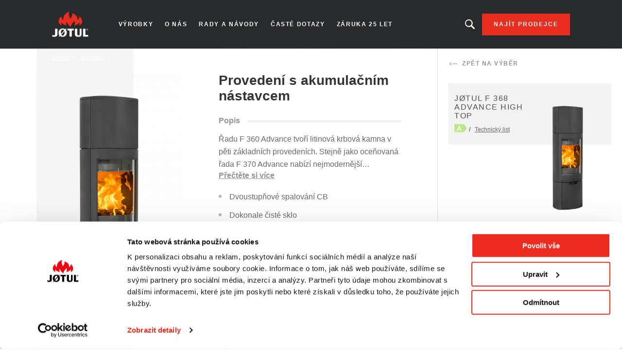

--- FILE ---
content_type: text/html; charset=UTF-8
request_url: https://www.jotul.cz/vyrobky/kamna/jotul-f-368-advance-high-top-0
body_size: 10698
content:
<!DOCTYPE html>
<html lang="cs" dir="ltr" prefix="content: http://purl.org/rss/1.0/modules/content/  dc: http://purl.org/dc/terms/  foaf: http://xmlns.com/foaf/0.1/  og: http://ogp.me/ns#  rdfs: http://www.w3.org/2000/01/rdf-schema#  schema: http://schema.org/  sioc: http://rdfs.org/sioc/ns#  sioct: http://rdfs.org/sioc/types#  skos: http://www.w3.org/2004/02/skos/core#  xsd: http://www.w3.org/2001/XMLSchema# ">
  <head>    <script type="text/javascript">
var dataLayer = window.dataLayer = window.dataLayer || [];
dataLayer.push({"language" : "cs",
"env" : "PROD",
"pageName" : "Jotul | JØTUL F 368 ADVANCE HIGH TOP",
"pageBrand" : "Jotul",
"pageEnv" : "PROD",
"pageLanguage" : "cs",
"pageType" : "product",
"productId" : "7217",
"productName" : "JØTUL F 368 ADVANCE HIGH TOP",
"productType" : "Kamna",
"productBrand" : "Jøtul",
"productDesign" : "Moderní",
"productFuelType" : "Wood",
"productColour" : "Black paint"});
</script><script type="text/javascript">
(function(w,d,s,l,i){
  w[l]=w[l]||[];
  w[l].push({'gtm.start':new Date().getTime(),event:'gtm.js'});
  var f=d.getElementsByTagName(s)[0];
  var j=d.createElement(s);
  var dl=l!='dataLayer'?'&l='+l:'';
  j.src='https://www.googletagmanager.com/gtm.js?id='+i+dl;
  j.type='text/javascript';
  j.async=true;
  f.parentNode.insertBefore(j,f);
})(window,document,'script','dataLayer','GTM-PD5BRPNF');
</script>  
    <meta charset="utf-8" />
<style id="gutenberg-palette">:root .has-primary-colour-color{color:#c61506}:root .has-primary-colour-background-color{background-color:#c61506}:root .has-primary-colour-light-color{color:#fee6e6}:root .has-primary-colour-light-background-color{background-color:#fee6e6}:root .has-secondary-colour-color{color:#333333}:root .has-secondary-colour-background-color{background-color:#333333}:root .has-grey-white-color{color:#fafafa}:root .has-grey-white-background-color{background-color:#fafafa}:root .has-grey-light-color{color:#e6e0e0}:root .has-grey-light-background-color{background-color:#e6e0e0}:root .has-zensoric-grey-dark-color{color:#0c1730}:root .has-zensoric-grey-dark-background-color{background-color:#0c1730}:root .has-zensoric-blue-color{color:#5c8d9e}:root .has-zensoric-blue-background-color{background-color:#5c8d9e}:root .has-zensoric-blue-light-color{color:#9dbfcb}:root .has-zensoric-blue-light-background-color{background-color:#9dbfcb}:root .has-zensoric-brown-color{color:#4c220a}:root .has-zensoric-brown-background-color{background-color:#4c220a}:root .has-zensoric-brown-light-color{color:#cf804e}:root .has-zensoric-brown-light-background-color{background-color:#cf804e}:root .has-zensoric-beig-color{color:#f6d2a9}:root .has-zensoric-beig-background-color{background-color:#f6d2a9}:root .has-zensoric-red-color{color:#72002e}:root .has-zensoric-red-background-color{background-color:#72002e}:root .has-zensoric-yellow-color{color:#fcaf3f}:root .has-zensoric-yellow-background-color{background-color:#fcaf3f}:root .has-zensoric-grey-light-color{color:#e7ecf0}:root .has-zensoric-grey-light-background-color{background-color:#e7ecf0}</style>
<style>/* @see https://github.com/aFarkas/lazysizes#broken-image-symbol */.js img.lazyload:not([src]) { visibility: hidden; }/* @see https://github.com/aFarkas/lazysizes#automatically-setting-the-sizes-attribute */.js img.lazyloaded[data-sizes=auto] { display: block; width: 100%; }</style>
<meta name="description" content="JØTUL F 368 ADVANCE HIGH TOP - Kamna. Provedení s akumulačním nástavcem" />
<link rel="canonical" href="https://www.jotul.cz/vyrobky/kamna/jotul-f-368-advance-high-top-0" />
<meta property="og:image:url" content="https://www.jotul.cz/sites/czech/files/products/F-368-Advance-HT-prod-1%20%E2%80%93%20Kopi.png" />
<meta name="Generator" content="Drupal 10 (https://www.drupal.org); Commerce 2" />
<meta name="MobileOptimized" content="width" />
<meta name="HandheldFriendly" content="true" />
<meta name="viewport" content="width=device-width, initial-scale=1.0" />
<link rel="icon" href="/themes/custom/jotul_theme/favicon.ico" type="image/vnd.microsoft.icon" />
<link rel="alternate" hreflang="cs" href="https://www.jotul.cz/vyrobky/kamna/jotul-f-368-advance-high-top-0" />

    <title>JØTUL F 368 ADVANCE HIGH TOP | Kamna - Moderní</title>
    <link rel="stylesheet" media="all" href="/sites/czech/files/css/css_uBptYmXPEBgJrZbzEswnsjdi_WWH5JtSowpWSn7PYn8.css?delta=0&amp;language=cs&amp;theme=jotul_theme&amp;include=eJxVjOsOgyAMhV8I5JFIhaq4YklbdL791GRL9ufky7klJpY4FaQc0s3-YT-xVDBD8XqApcUlFgxZegMaYIW3W9k6RVuwYpiJRyCvdlLZ5r-obFJ2lNiEc0_26zQm-v7d7C_3pU5PNaxhBEW3Fzw0PDrUa034AUDdRB8" />
<link rel="stylesheet" media="all" href="/sites/czech/files/css/css_QYcRUyxWxARt-rS_h3FTP_bHBVVwKYhFHCIdj28X8-g.css?delta=1&amp;language=cs&amp;theme=jotul_theme&amp;include=eJxVjOsOgyAMhV8I5JFIhaq4YklbdL791GRL9ufky7klJpY4FaQc0s3-YT-xVDBD8XqApcUlFgxZegMaYIW3W9k6RVuwYpiJRyCvdlLZ5r-obFJ2lNiEc0_26zQm-v7d7C_3pU5PNaxhBEW3Fzw0PDrUa034AUDdRB8" />

    <script src="/core/assets/vendor/modernizr/modernizr.min.js?v=3.11.7"></script>

        
    
    
        
    
  </head>
  <body  class="theme-jotul_theme path-product"><noscript><iframe src="//www.googletagmanager.com/ns.html?id=GTM-PD5BRPNF"
 height="0" width="0" style="display:none;visibility:hidden"></iframe></noscript>
    <div id="body">
                  
        <div class="dialog-off-canvas-main-canvas" data-off-canvas-main-canvas>
    
  <header role="banner" id="header">
  <div class="header-inner">
    
        <div class="skip">
  <ul class="skip-list">
    <li class="skip-item">
      <a class="skip-cta" href="#header-nav">Go to navigation</a>
    </li>
    <li class="skip-item">
      <a class="skip-cta" href="#content">Go to content</a>
    </li>
    <li class="skip-item">
      <a class="skip-cta" href="#header-search">Go to search</a>
    </li>
  </ul>
</div>


<div class="header-main">
  <div id="logo" class="logo">
          <a href="https://www.jotul.cz/" class="block-logo">
        <img src="/themes/custom/jotul_theme/logo.svg" alt="Domů" typeof="foaf:Image" />

      </a>
      </div>

  <div id="header-nav" class="header-nav" tabindex="-1">
    <button type="button" id="trigger-menu" class="trigger-menu"><strong>Menu</strong>
      <span class="trigger-menu-line">
                <i></i>
            </span>
    </button>
    <div class="header-nav-wrapper">
      
<nav role="navigation">
                    <ul class="menu">
                                            <li class="menu-item">
                    <a href="/vyrobky" data-drupal-link-system-path="node/5">Výrobky</a>
                                                            <ul class="menu-level-2">
                                            <li class="menu-item-level-2">
                    <a href="/vyrobky/kamna" data-drupal-link-system-path="catalog/product-type/22">Kamna</a>
                                    </li>
                                            <li class="menu-item-level-2">
                    <a href="/vyrobky/krbove-vlozky" data-drupal-link-system-path="catalog/product-type/58">Krbové vložky</a>
                                    </li>
                                            <li class="menu-item-level-2">
                    <a href="/vyrobky/krbove-kazety" data-drupal-link-system-path="catalog/product-type/67">Krbové kazety</a>
                                    </li>
                    </ul>
    
                                    </li>
                                            <li class="menu-item">
                    <a href="/to-je-jotul" data-drupal-link-system-path="node/10">O nás</a>
                                    </li>
                                            <li class="menu-item">
                    <a href="/rady-navody" data-drupal-link-system-path="articles/24">Rady a návody</a>
                                    </li>
                                            <li class="menu-item">
                    <a href="/caste-dotazy" data-drupal-link-system-path="node/16">Časté dotazy</a>
                                    </li>
                                            <li class="menu-item">
                    <a href="/zaruka-25-let" data-drupal-link-system-path="node/3">Záruka 25 let</a>
                                    </li>
                    </ul>
    
</nav>




    </div>
  </div>
  
  <div id="header-search" class="header-search" tabindex="-1">
    <button type="button" class="header-search-cta-open">Hledáte výrobek nebo článek?</button>
    <button type="button" class="responsive-cta-search">
      <span>Search</span>
    </button>
    <div class="header-search-content">
      <div class="header-search-content-wrap">
        <button type="button" class="header-search-cta-close btn-close">Zavřít</button>
        <div class="search">
          <div class="form-search">
            <form id="search-form" role="search" action="/search-results" method="get">
              <label class="" for="search-field">Hledáte výrobek nebo článek?</label>
              <input type="search" class="input-text" id="search-field" name="search" placeholder="Search"
                     minlength="2">
            </form>
          </div>
        </div>
      </div>
    </div>
  </div>
</div>

<div class="header-side">
  
      <a class="btn btn-site-1 find-dealer event-header-dealer" href="/store-locator">Najít prodejce</a>
    <a class="event-header-dealer" href="/store-locator">
      <button type="button" class="responsive-cta-dealer">
        <strong>Dealers</strong>
      </button>
    </a>
      </div>



  </div>
  </header>

  <main role="main">
    <div id="content" class="content">

      <div class="layout">
        <div class="layout-content">
              <div id="block-jotul-theme-breadcrumbs" class="block">
  
    
        <nav role="navigation" aria-labelledby="system-breadcrumb">
    <h3 id="system-breadcrumb" class="visually-hidden">Breadcrumb</h3>
    <ol>
              <li>
                      <a href="/">Domů</a>
                  </li>
              <li>
                      <a href="/vyrobky">Výrobky </a>
                  </li>
              <li>
                      <a href="/vyrobky/kamna"></a>
                  </li>
          </ol>
  </nav>

  </div>


              <div data-drupal-messages-fallback class="hidden"></div>
<div id="block-jotul-theme-content" class="block">
  
    
      <div  class="has-product-sidebar has-technology-type product-single layout">
  <div class="product-single-top layout-content">
    <div class="product-single-intro">
      <div class="product-single-media bg-parallax">
        
      </div>
      <div class="product-single-content">
        
    
<div class="product-single-icon">
    
    
      <img loading="lazy" alt="Wood Icon" class="lazyload" data-src="/sites/czech/files/2019-11/wood.svg" typeof="foaf:Image" />





    <span>
    Wood
</span>
</div>

        <h1 class="product-single-title">
            <span>
    JØTUL F 368 ADVANCE HIGH TOP
</span>
                    </h1>
      </div>
    </div>
      <div class="product-single-main">
                    
                                                            <div class="product-single-section scroll-nav-elem" id="index-1">
                            <div class="product-single-desc">
                                <div class="product-single-desc-side">
                                    <div class="product-single-desc-media">
                                        
    
        <picture>
                  <source media="all and (min-width: 1921px)" type="image/png" width="1000" height="1700" data-srcset="/sites/czech/files/products/F-368-Advance-HT-prod-1%20%E2%80%93%20Kopi.png 1x"/>
              <source media="all and (min-width: 1201px) and (max-width: 1920px)" type="image/png" width="430" height="731" data-srcset="/sites/czech/files/styles/desktop_product_image/public/products/F-368-Advance-HT-prod-1%20%E2%80%93%20Kopi.png?itok=swAm7H3A 1x"/>
              <source media="all and (min-width: 609px) and (max-width: 1200px)" type="image/png" width="210" height="357" data-srcset="/sites/czech/files/styles/tablet_product_image/public/products/F-368-Advance-HT-prod-1%20%E2%80%93%20Kopi.png?itok=keyoDqko 1x"/>
              <source media="all and (max-width: 608px)" type="image/png" width="295" height="502" data-srcset="/sites/czech/files/styles/mobile_product_image/public/products/F-368-Advance-HT-prod-1%20%E2%80%93%20Kopi.png?itok=-bseHrlS 1x"/>
                  <img loading="eager" class="lazyload" data-src="/sites/czech/files/styles/desktop_product_image/public/products/F-368-Advance-HT-prod-1%20%E2%80%93%20Kopi.png?itok=swAm7H3A" typeof="foaf:Image" />

  </picture>





                                    </div>
                                    <div class="product-single-desc-cta">
                                                                                                                        <div class="product-single-desc-block">
                                            <button type='button' class="product-single-desc-trigger gallery">Prohlédnout galerii</button>
                                            <div class="product-single-desc-block-content">
                                                <div class="product-single-desc-block-content-wrapper">
                                                    <button class="product-single-desc-block-close btn-close">Zavřít</button>
                                                    <ul class="product-single-desc-gallery-content-list">
                                                    </ul>
                                                </div>
                                            </div>
                                        </div>
                                    </div>
                                </div>
                                <div class="product-single-desc-main">
                                    <h2 class="product-single-desc-title">
      <p>Provedení s akumulačním nástavcem</p>



</h2>
                                    <div class="discount-product">
                                                                            </div>
                                    <div class="product-single-desc-content">
                                                                                    <p class="product-single-desc-subtitle"><span>Popis</span></p>
                                                                                            <div class="js-ellipsis has-ellipsis">
                                                    <p>
    Řadu F 360 Advance tvoří litinová krbová kamna v pěti základních provedeních. Stejně jako oceňovaná řada F 370 Advance nabízí nejmodernější topeniště s úsporným a ekologickým spalováním, jednoduché ovládání přívodu vzduchu a velké prosklení dvířek s luxusním výhledem na oheň.

Jøtul F 368 Advance High Top jsou vysoká kamna s litinovým podstavcem a horním nástavcem, který lze instalovat s akumulačními prstenci (příslušenství na objednávku).
</p>
                                                </div>
                                                <button type="button" class="read-more">Přečtěte si více</button>
                                                                                                                            
      <ul><li>Dvoustupňové spalování CB</li>
<li>Dokonale čisté sklo</li>
<li>Jednoduché ovládání</li>
<li>Horní nástavec s možností akumulace tepla</li>
<li>Kvalitní norská litina</li>
<li>Velké prosklení dvířek</li>
<li>Možnost připojení externího přívodu vzduchu</li></ul>




                                                                                    <div class="product-single-size">
                                                <p class="product-single-size-title">Size</p>
                                                <div class="product-single-size-info">
                                                    
    <p><span>Výška:</span>1 534 mm</p><p><span>Šířka:</span>443 mm</p><p><span>Hloubka:</span>453 mm</p>

                                                </div>
                                            </div>
                                                                            </div>
                                    
                                    
                                                                            <div class="product-single-variations-content">
                                            <p class="product-single-desc-subtitle"><span>Barvy</span></p>
                                            <div class="product-single-variations-info">
                                                
    <div class="product-variation" 
    data-main-image="https://www.jotul.cz/sites/czech/files/styles/desktop_product_image/public/products/F-368-Advance-HT-prod-1.png?itok=0KonD-Sa" 
    data-sidebar-image="https://www.jotul.cz/sites/czech/files/styles/desktop_product_sidebar/public/products/F-368-Advance-HT-prod-1.png?itok=hOxExv0V" 
                    >
    
    
    
    
<div   class="color_field__swatch color_field__swatch--circle" style="background-color: rgb(0,0,0); width: 30px; height: 30px;"></div>



<span class="product-variation-title">
    Black paint
<span> (Vybraný)</span></span>


</div>


                                            </div>
                                        </div>
                                    
                                    <div class="product-single-labels-content">
                                        
    

        <div class="product-single-label">
        <div class="product-single-label-image">
    
        <picture>
                  <source media="all and (min-width: 1921px)" type="image/png" width="47" height="46" data-srcset="/sites/czech/files/2019-11/cleanBurn.png 1x"/>
              <source media="all and (min-width: 1201px) and (max-width: 1920px)" type="image/png" width="47" height="46" data-srcset="/sites/czech/files/styles/desktop_product_label_icon/public/2019-11/cleanBurn.png?itok=7-K9w7aT 1x"/>
              <source media="all and (min-width: 609px) and (max-width: 1200px)" type="image/png" width="26" height="25" data-srcset="/sites/czech/files/styles/tablet_product_label_icon/public/2019-11/cleanBurn.png?itok=1qKlf2Cl 1x"/>
              <source media="all and (max-width: 608px)" type="image/png" width="36" height="35" data-srcset="/sites/czech/files/styles/mobile_product_label_icon/public/2019-11/cleanBurn.png?itok=jlzh3WRG 1x"/>
                  <img loading="eager" alt="Clean Burn" class="lazyload" data-src="/sites/czech/files/styles/desktop_product_label_icon/public/2019-11/cleanBurn.png?itok=7-K9w7aT" typeof="foaf:Image" />

  </picture>




</div>
        <span class="product-single-label-title">
    Čisté spalování CB
</span>
    </div>


    

    

    

    


                                        
                                    </div>
                                </div>
                            </div>
                        </div>
                    
                            
                                                            <div class="product-single-section scroll-nav-elem" id="index-2">
                            <div class="product-single-spec">
                                <div class="product-single-spec-top">
                                    <ul class="product-single-spec-list">
                                                                                <li class="product-single-spec-item is-active">
                                            <a class="product-single-spec-cta"
                                               href="#spec">Technické specifikace</a>
                                        </li>
                                        <li class="product-single-spec-item">
                                            <a class="product-single-spec-cta" href="#doc">Dokumenty</a>
                                        </li>
                                    </ul>
                                </div>
                                <div class="product-single-spec-main">
                                    <div id="spec" class="product-single-spec-main-block is-active">
                                        <div class="product-single-spec-main-block-top">
                                            <button type='button' class="product-single-spec-main-block-title-resp">Technické specifikace</button>
                                        </div>
                                        <div class="product-single-spec-main-block-side">
                                            <ul class="product-single-spec-block-list">
                                                                                                    <p class="product-single-spec-block-title">Specifikace</p>
                                                                                                                                                    <li class="product-single-spec-block-item">
                                                        <p>Výška
                                                            <span>1534 mm</span></p>
                                                    </li>
                                                    <li class="product-single-spec-block-item">
                                                        <p>Šířka
                                                            <span>443 mm</span></p>
                                                    </li>
                                                    <li class="product-single-spec-block-item">
                                                        <p>Hloubka
                                                            <span>453 mm</span></p>
                                                    </li>
                                                                                                                                                    <li class="product-single-spec-block-item">
                                                        <p>Hmotnost
                                                            <span>
    208 kg
</span></p>
                                                    </li>
                                                                                                                                                    <li class="product-single-spec-block-item">
                                                        <p>Délka polen <span>
    up to 33 cm
</span>
                                                        </p>
                                                    </li>
                                                                                                                                                                                                    <li class="product-single-spec-block-item">
                                                        <p>Průměr kouřovodu
                                                            <span>
    Ø 150 mm
</span></p>
                                                    </li>
                                                                                                                                                                                                    <li class="product-single-spec-block-item">
                                                        <p>Vývod kouřovodu
                                                            <span>
                    Top /
                    Rear 
</span></p>
                                                    </li>
                                                                                                                                                                                                                                                                                                                                                                                                                                                                                                                                            </ul>
                                            <ul class="product-single-spec-block-list">
                                                                                                    <p class="product-single-spec-block-title">Účinnost</p>
                                                                                                                                                    <li class="product-single-spec-block-item">
                                                        <p>Nominální výkon
                                                            <span>
    6.5 kW
</span></p>
                                                    </li>
                                                
                                                                                                                                                    <li class="product-single-spec-block-item">
                                                        <p>Účinnost<span>
                                                            
    78
<br />                                                                                                                                                                                                                                                </span></p>
                                                    </li>
                                                                                                                                                                                                    <li class="product-single-spec-block-item">
                                                        <p>Vytápěný prostor kvadratický
                                                            <span>
    up to 100 m²
</span></p>
                                                    </li>
                                                                                                                                                    <li class="product-single-spec-block-item">
                                                        <p>Vytápěný prostor krychlový
                                                            <span>
    up to 250 m³
</span></p>
                                                    </li>
                                                                                                                                                                                                    <li class="product-single-spec-block-item">
                                                        <p>Emise CO
                                                            <span>
    0.06
</span>
                                                        </p>
                                                    </li>
                                                                                                                                                    <li class="product-single-spec-block-item">
                                                        <p>Emise prachu
                                                            <span>
    12
</span>
                                                        </p>
                                                    </li>
                                                                                                                                                    <li class="product-single-spec-block-item">
                                                        <p>Emise NOx
                                                            <span>
    90
</span>
                                                        </p>
                                                    </li>
                                                                                                                                                    <li class="product-single-spec-block-item">
                                                        <p>Emise OGC
                                                            <span>
    54
</span>
                                                        </p>
                                                    </li>
                                                                                                                                                                                                                                                                                                                                            </ul>
                                            <ul class="product-single-spec-block-list">
                                                                                                    <p class="product-single-spec-block-title">Funkce</p>
                                                                                                                                                    <li class="product-single-spec-block-item">
                                                        <p>Uzavřené topeniště
                                                            <span>
                                                               Yes
                                                            </span>
                                                        </p>
                                                    </li>
                                                                                                                                                    <li class="product-single-spec-block-item">
                                                        <p>Čisté spalování CB
                                                            <span>
                                                               Yes
                                                            </span>
                                                        </p>
                                                    </li>
                                                                                                                                                    <li class="product-single-spec-block-item">
                                                        <p>Externí přívod vzduchu
                                                            <span>
                                                                Yes
                                                            </span>
                                                        </p>
                                                    </li>
                                                                                                                                                    <li class="product-single-spec-block-item">
                                                        <p>Popelník
                                                            <span>
                                                               Yes
                                                            </span>
                                                        </p>
                                                    </li>
                                                                                                                                                                                            </ul>
                                        </div>
                                    </div>

                                    <div id="doc" class="product-single-spec-main-block">
                                        <div class="product-single-spec-main-block-top">
                                            <button type='button' class="product-single-spec-main-block-title-resp">Dokumenty</button>
                                        </div>
                                        <div class="product-single-spec-main-block-side">
                                            
    <div>
    
    
    
    
    <span class="file file--mime-application-pdf file--application-pdf"><a href="https://www.jotul.cz/sites/czech/files/products/MANUAL_F%20360%20ADV_EN16510_%20P00_UK_FR_ES_IT.pdf" type="application/pdf; length=14038138" target="_blank">NEW - Návod k montáži a obsluze</a></span>
  <span class="file-size">(13.39 MB)</span>


</div>

    <div>
    
    
    
    
    <span class="file file--mime-application-pdf file--application-pdf"><a href="https://www.jotul.cz/sites/czech/files/products/Manual_F%20360v2%20Advance_10061125-P01_UK_FR_ES_IT.pdf" type="application/pdf; length=12408090" target="_blank">Návod k montáži a obsluze</a></span>
  <span class="file-size">(11.83 MB)</span>


</div>

    <div>
    
    
    
    
    <span class="file file--mime-application-pdf file--application-pdf"><a href="https://www.jotul.cz/sites/czech/files/products/Manual_F_370%20Adv_HT_10050932_P03_111122.pdf" type="application/pdf; length=3603212" target="_blank">Návod k obsluze a údržbě</a></span>
  <span class="file-size">(3.44 MB)</span>


</div>

    <div>
    
    
    
    
    <span class="file file--mime-application-pdf file--application-pdf"><a href="https://www.jotul.cz/sites/czech/files/products/INST%20MEASURE_F%20360%20ADV_P03_EN16510_EN.pdf" type="application/pdf; length=1494302" target="_blank">NEW - Rozměry</a></span>
  <span class="file-size">(1.43 MB)</span>


</div>

    <div>
    
    
    
    
    <span class="file file--mime-application-pdf file--application-pdf"><a href="https://www.jotul.cz/sites/czech/files/products/STATEMENT_TERMS_F%20361_F%20363v2_ADV_UK-P02.pdf" type="application/pdf; length=400231" target="_blank">Rozměry</a></span>
  <span class="file-size">(390.85 KB)</span>


</div>

    <div>
    
    
    
    
    <span class="file file--mime-application-pdf file--application-pdf"><a href="https://www.jotul.cz/sites/czech/files/products/DOP_F%20360%20ADV_P00_EN16510_EN.pdf" type="application/pdf; length=786257" target="_blank">NEW - Prohlášení o vlastnostech</a></span>
  <span class="file-size">(767.83 KB)</span>


</div>

    <div>
    
    
    
    
    <span class="file file--mime-application-pdf file--application-pdf"><a href="https://www.jotul.cz/sites/czech/files/products/DoP_F360v2_Adv-CPR_180314_EN.pdf" type="application/pdf; length=360363" target="_blank">Prohlášení o vlastnostech</a></span>
  <span class="file-size">(351.92 KB)</span>


</div>

    <div>
    
    
    
    
    <span class="file file--mime-application-pdf file--application-pdf"><a href="https://www.jotul.cz/sites/czech/files/products/EXPL.%20VIEW.%20SPAREPARTS_F%20360_F%20370%20SERIES_P02.pdf" type="application/pdf; length=9216636" target="_blank">Exploded view and spareparts</a></span>
  <span class="file-size">(8.79 MB)</span>


</div>

    <div>
    
    
    
    
    <span class="file file--mime-application-pdf file--application-pdf"><a href="https://www.jotul.cz/sites/czech/files/products/ECO_TABLE_F_360_ADV.pdf" type="application/pdf; length=141343" target="_blank">Environmental certification</a></span>
  <span class="file-size">(138.03 KB)</span>


</div>

    <div>
    
    
    
    
    <span class="file file--mime-application-pdf file--application-pdf"><a href="https://www.jotul.cz/sites/czech/files/products/DOC_F%20360%20ADV_EN16510.pdf" type="application/pdf; length=203158" target="_blank">Declaration of Conformity</a></span>
  <span class="file-size">(198.4 KB)</span>


</div>

    <div>
    
    
    
    
    <span class="file file--mime-application-pdf file--application-pdf"><a href="https://www.jotul.cz/sites/czech/files/products/ENERGY%20LABEL%20DATASHEET_F%20360%20ADV_EN16510.pdf" type="application/pdf; length=687698" target="_blank">Ecolabel datasheet</a></span>
  <span class="file-size">(671.58 KB)</span>


</div>

    <div>
    
    
    
    
    <span class="file file--mime-application-pdf file--application-pdf"><a href="https://www.jotul.cz/sites/czech/files/products/ENERGY_LABEL_F_360_ADV_P01_10067885_EN16510.pdf" type="application/pdf; length=563871" target="_blank">Energetický štítek</a></span>
  <span class="file-size">(550.66 KB)</span>


</div>

    <div>
    
    
    
    
    <span class="file file--mime-application-pdf file--application-pdf"><a href="https://www.jotul.cz/sites/czech/files/products/Eco_datablad_F%20360v2_Adv_EU-P01.pdf" type="application/pdf; length=406924" target="_blank">Ecolabel datasheet</a></span>
  <span class="file-size">(397.39 KB)</span>


</div>

    <div>
    
    
    
    
    <span class="file file--mime-application-pdf file--application-pdf"><a href="https://www.jotul.cz/sites/czech/files/products/EXPL%20VIEW_F%20370v2%20F%20360v2_900357-P03.pdf" type="application/pdf; length=10034568" target="_blank">Rozkres náhradních dílů</a></span>
  <span class="file-size">(9.57 MB)</span>


</div>

    <div>
    
    
    
    
    <span class="file file--mime-application-pdf file--application-pdf"><a href="https://www.jotul.cz/sites/czech/files/products/SPARE%20PARTS_%20F%20360_F%20370%20ADV_900358-P04.pdf" type="application/pdf; length=212386" target="_blank">Seznam náhradních dílů</a></span>
  <span class="file-size">(207.41 KB)</span>


</div>


                                        </div>
                                    </div>
                                </div>
                            </div>
                        </div>
                    
                            
                                                                
                                                            <div class="product-single-section scroll-nav-elem" id="index-6">
                            <div class="related-product">
                                <div class="related-product-wrapper slider-product">
                                    <h3 class="main-title-7">Podobné výrobky</h3>
                                    <ul class="related-product-list">
                                        
    <li class="slider-products-item">
    <div class="product">
        <div data-href="/vyrobky/kamna/jotul-f-361-advance-high-top-0" class="product-cta">
            <div class="product-media">
                
                
    
        <picture>
                  <source media="all and (min-width: 1921px)" type="image/png" width="1000" height="1700" data-srcset="/sites/czech/files/products/F-361-Advance-HT-1.png 1x"/>
              <source media="all and (min-width: 1201px) and (max-width: 1920px)" type="image/png" width="206" height="350" data-srcset="/sites/czech/files/styles/desktop_product_teaser/public/products/F-361-Advance-HT-1.png?itok=7Fny9hNi 1x"/>
              <source media="all and (min-width: 609px) and (max-width: 1200px)" type="image/png" width="206" height="350" data-srcset="/sites/czech/files/styles/tablet_product_teaser/public/products/F-361-Advance-HT-1.png?itok=-zfy2oGv 1x"/>
              <source media="all and (max-width: 608px)" type="image/png" width="115" height="195" data-srcset="/sites/czech/files/styles/mobile_product_teaser/public/products/F-361-Advance-HT-1.png?itok=OcPpCba5 1x"/>
                  <img loading="eager" class="lazyload" data-src="/sites/czech/files/styles/desktop_product_teaser/public/products/F-361-Advance-HT-1.png?itok=7Fny9hNi" typeof="foaf:Image" />

  </picture>





                                 
            </div>
            <div class="product-content">
                <div class="product-content-wrapper">
                    <p class="product-subtitle"><span></span></p>
                    <p class="product-title">
    JØTUL F 361 ADVANCE HIGH TOP
</p>
                </div>
                <div class="product-desc">
                                        <div class="editor-wysiwyg">
                        
      <p>Provedení s akumulačním nástavcem</p>




                    </div>
                    <p class="btn-lines"><span>Více informací</span></p>
                </div>
            </div>
        </div>
    </div>
</li>

    <li class="slider-products-item">
    <div class="product">
        <div data-href="/vyrobky/kamna/jotul-f-363-advance-0" class="product-cta">
            <div class="product-media">
                
                
    
        <picture>
                  <source media="all and (min-width: 1921px)" type="image/png" width="1000" height="1700" data-srcset="/sites/czech/files/products/F-363-Advance-1.png 1x"/>
              <source media="all and (min-width: 1201px) and (max-width: 1920px)" type="image/png" width="206" height="350" data-srcset="/sites/czech/files/styles/desktop_product_teaser/public/products/F-363-Advance-1.png?itok=z9y34_7- 1x"/>
              <source media="all and (min-width: 609px) and (max-width: 1200px)" type="image/png" width="206" height="350" data-srcset="/sites/czech/files/styles/tablet_product_teaser/public/products/F-363-Advance-1.png?itok=CVVsmSQZ 1x"/>
              <source media="all and (max-width: 608px)" type="image/png" width="115" height="195" data-srcset="/sites/czech/files/styles/mobile_product_teaser/public/products/F-363-Advance-1.png?itok=TDKQOTFC 1x"/>
                  <img loading="eager" class="lazyload" data-src="/sites/czech/files/styles/desktop_product_teaser/public/products/F-363-Advance-1.png?itok=z9y34_7-" typeof="foaf:Image" />

  </picture>





                                 
            </div>
            <div class="product-content">
                <div class="product-content-wrapper">
                    <p class="product-subtitle"><span></span></p>
                    <p class="product-title">
    JØTUL F 363 ADVANCE
</p>
                </div>
                <div class="product-desc">
                                        <div class="editor-wysiwyg">
                        
      <p>Provedení s litinovou nohou</p>




                    </div>
                    <p class="btn-lines"><span>Více informací</span></p>
                </div>
            </div>
        </div>
    </div>
</li>

    <li class="slider-products-item">
    <div class="product">
        <div data-href="/vyrobky/kamna/jotul-f-368-advance-0" class="product-cta">
            <div class="product-media">
                
                
    
        <picture>
                  <source media="all and (min-width: 1921px)" type="image/png" width="1000" height="1700" data-srcset="/sites/czech/files/products/F-368-Advance-prod-Main.png 1x"/>
              <source media="all and (min-width: 1201px) and (max-width: 1920px)" type="image/png" width="206" height="350" data-srcset="/sites/czech/files/styles/desktop_product_teaser/public/products/F-368-Advance-prod-Main.png?itok=W1qeeV5e 1x"/>
              <source media="all and (min-width: 609px) and (max-width: 1200px)" type="image/png" width="206" height="350" data-srcset="/sites/czech/files/styles/tablet_product_teaser/public/products/F-368-Advance-prod-Main.png?itok=2q6kiMDw 1x"/>
              <source media="all and (max-width: 608px)" type="image/png" width="115" height="195" data-srcset="/sites/czech/files/styles/mobile_product_teaser/public/products/F-368-Advance-prod-Main.png?itok=zmoTYyhA 1x"/>
                  <img loading="eager" class="lazyload" data-src="/sites/czech/files/styles/desktop_product_teaser/public/products/F-368-Advance-prod-Main.png?itok=W1qeeV5e" typeof="foaf:Image" />

  </picture>





                                 
            </div>
            <div class="product-content">
                <div class="product-content-wrapper">
                    <p class="product-subtitle"><span></span></p>
                    <p class="product-title">
    JØTUL F 368 ADVANCE
</p>
                </div>
                <div class="product-desc">
                                        <div class="editor-wysiwyg">
                        
      <p>Provedení s litinovým podstavcem s dvířky</p>




                    </div>
                    <p class="btn-lines"><span>Více informací</span></p>
                </div>
            </div>
        </div>
    </div>
</li>


                                    </ul>
                                                                    </div>
                            </div>
                        </div>
                                                                    
                                    <div class="product-single-section scroll-nav-elem" id="index-4">
                                                  <div class="brand-story">
    <div class="brand-story-wrapper">
        <div class="brand-story-background">
            
    
        <picture>
                  <source media="all and (min-width: 1921px)" type="image/jpeg" width="1500" height="997" data-srcset="/sites/czech/files/2019-11/bghistory.jpg 1x"/>
              <source media="all and (min-width: 1201px) and (max-width: 1920px)" type="image/jpeg" width="1300" height="900" data-srcset="/sites/czech/files/styles/desktop_product_history_background/public/2019-11/bghistory.jpg?itok=dQTrcUE6 1x"/>
              <source media="all and (min-width: 609px) and (max-width: 1200px)" type="image/jpeg" width="770" height="1090" data-srcset="/sites/czech/files/styles/tablet_product_history_background/public/2019-11/bghistory.jpg?itok=lCNkmIw3 1x"/>
              <source media="all and (max-width: 608px)" type="image/jpeg" width="380" height="1570" data-srcset="/sites/czech/files/styles/mobile_product_history_background/public/2019-11/bghistory.jpg?itok=_ytQWA1P 1x"/>
                  <img loading="eager" alt="Norwegian nature. Photo." class="lazyload" data-src="/sites/czech/files/styles/desktop_product_history_background/public/2019-11/bghistory.jpg?itok=dQTrcUE6" typeof="foaf:Image" />

  </picture>





        </div>
        <p class="brand-story-title">Historie a řemeslo</p>
        <div class="brand-story-inner">
            <div id="brand-story-block-left" class="brand-story-block">
                <div class="brand-story-block-content">
                    <p class="brand-story-block-subtitle">
    Teplo z
</p>
                    <p class="brand-story-block-title main-title-1">
    Norska
</p>
                    <div class="editor-wysiwyg">
                        <p>
    Norská kultura, řemeslná tradice a soužití s přírodou jsou zakódované hluboko v naší DNA. Jádrem duše Jøtul je vášeň pro teplo ve spojení s poctivým řemeslem, díky němuž mohou být i nejvšednější předměty krásné. Naší největší předností v boji o místo na mezinárodním trhu je především nepřetržitý výzkum a konstrukční vývoj.
</p>
                        <div class="story-block-cta btn-line">
                            <a href="/vyrobky">Další informace</a>
                        </div>
                    </div>
                </div>
                <div class="brand-story-block-media">
                    
    
        <picture>
                  <source media="all and (min-width: 1921px)" type="image/jpeg" width="380" height="405" data-srcset="/sites/czech/files/2019-11/history1.jpg 1x"/>
              <source media="all and (min-width: 1201px) and (max-width: 1920px)" type="image/jpeg" width="380" height="405" data-srcset="/sites/czech/files/styles/desktop_product_history_pictures/public/2019-11/history1.jpg?itok=JB-nxthw 1x"/>
              <source media="all and (min-width: 609px) and (max-width: 1200px)" type="image/jpeg" width="260" height="275" data-srcset="/sites/czech/files/styles/tablet_product_history_pictures/public/2019-11/history1.jpg?itok=GLujFQ0H 1x"/>
              <source media="all and (max-width: 608px)" type="image/jpeg" width="285" height="305" data-srcset="/sites/czech/files/styles/mobile_product_history_pictures/public/2019-11/history1.jpg?itok=DuYizodL 1x"/>
                  <img loading="eager" alt="Jøtul history. Photo." class="lazyload" data-src="/sites/czech/files/styles/desktop_product_history_pictures/public/2019-11/history1.jpg?itok=JB-nxthw" typeof="foaf:Image" />

  </picture>





                </div>
            </div>
            <div id="brand-story-block-right" class="brand-story-block">
                <div class="brand-story-block-media">
                    
    
        <picture>
                  <source media="all and (min-width: 1921px)" type="image/jpeg" width="380" height="405" data-srcset="/sites/czech/files/2019-11/history2.jpg 1x"/>
              <source media="all and (min-width: 1201px) and (max-width: 1920px)" type="image/jpeg" width="380" height="405" data-srcset="/sites/czech/files/styles/desktop_product_history_pictures/public/2019-11/history2.jpg?itok=ZeZoAhC9 1x"/>
              <source media="all and (min-width: 609px) and (max-width: 1200px)" type="image/jpeg" width="260" height="275" data-srcset="/sites/czech/files/styles/tablet_product_history_pictures/public/2019-11/history2.jpg?itok=SgbuGD63 1x"/>
              <source media="all and (max-width: 608px)" type="image/jpeg" width="285" height="305" data-srcset="/sites/czech/files/styles/mobile_product_history_pictures/public/2019-11/history2.jpg?itok=MoEIASAR 1x"/>
                  <img loading="eager" alt="Jøtul castiron. Photo." class="lazyload" data-src="/sites/czech/files/styles/desktop_product_history_pictures/public/2019-11/history2.jpg?itok=ZeZoAhC9" typeof="foaf:Image" />

  </picture>





                </div>
                <div class="brand-story-block-content">
                    <p class="brand-story-block-subtitle">
    KVALITA NA CELÝ
</p>
                    <p class="brand-story-block-title main-title-1">
    ŽIVOT
</p>
                    <div class="editor-wysiwyg">
                        <p>
    Rádi bychom svým zákazníkům nabídli jen ta nejlepší kamna a krby. Proto jsou všechny naše výrobky zhotovené v Norsku z nejkvalitnějších dostupných materiálů. Bezkonkurenční trvanlivost je důvodem, proč Jøtul nabízí nejdelší záruku na trhu.
</p>
                        <div class="story-block-cta btn-line">
                            <a href="/vyrobky">Další informace</a>
                        </div>
                    </div>
                </div>
            </div>
        </div>
    </div>
</div>
                                            </div> 
                            
                                                            <div class="product-single-section scroll-nav-elem" id="index-5">
                            <div class="instagram-product">
                                <h3 class="main-title-7">Instagram</h3>
                                <p class="instagram-product-subtitle">Instagram #Jotul</p>
                                <div class="views-element-container"><div class="js-view-dom-id-e660759006436cb43265748277b9c229f9d2b04bd2b35ea7ec1b48189999c4a2">
  
  
  

  
  
  

  <div class="instagram-product-wrapper slider-product">
  
  <ul class="instagram-product-list">

          <li class="instagram-product-item">
        <picture>
                  <source srcset="/sites/czech/files/109031895_1132714900437528_8190138890788918624_n.jpg 1x" media="all and (min-width: 1921px)" type="image/jpeg" width="1017" height="1271"/>
              <source srcset="/sites/czech/files/styles/desktop_instagram_teaser/public/109031895_1132714900437528_8190138890788918624_n.jpg?itok=wiVwY4gY 1x" media="all and (min-width: 1201px) and (max-width: 1920px)" type="image/jpeg" width="270" height="270"/>
              <source srcset="/sites/czech/files/styles/tablet_instagram_teaser/public/109031895_1132714900437528_8190138890788918624_n.jpg?itok=lBX1JSck 1x" media="all and (min-width: 609px) and (max-width: 1200px)" type="image/jpeg" width="320" height="320"/>
              <source srcset="/sites/czech/files/styles/mobile_instagram_teaser/public/109031895_1132714900437528_8190138890788918624_n.jpg?itok=3Ih2B6-5 1x" media="all and (max-width: 608px)" type="image/jpeg" width="255" height="255"/>
                  <img loading="eager" src="/sites/czech/files/styles/desktop_instagram_teaser/public/109031895_1132714900437528_8190138890788918624_n.jpg?itok=wiVwY4gY" typeof="foaf:Image" />

  </picture>



<p>
            <a target="_blank" href="https://www.instagram.com/p/CCq3fOiArZ5/">
                
    @anuemili_

            </a>
    </p>
</li>
          <li class="instagram-product-item">
        <picture>
                  <source srcset="/sites/czech/files/107236303_159889799047919_14974962244857534_n.jpg 1x" media="all and (min-width: 1921px)" type="image/jpeg" width="1080" height="1080"/>
              <source srcset="/sites/czech/files/styles/desktop_instagram_teaser/public/107236303_159889799047919_14974962244857534_n.jpg?itok=WRLRbDWl 1x" media="all and (min-width: 1201px) and (max-width: 1920px)" type="image/jpeg" width="270" height="270"/>
              <source srcset="/sites/czech/files/styles/tablet_instagram_teaser/public/107236303_159889799047919_14974962244857534_n.jpg?itok=DbOreiY4 1x" media="all and (min-width: 609px) and (max-width: 1200px)" type="image/jpeg" width="320" height="320"/>
              <source srcset="/sites/czech/files/styles/mobile_instagram_teaser/public/107236303_159889799047919_14974962244857534_n.jpg?itok=OkZvASB- 1x" media="all and (max-width: 608px)" type="image/jpeg" width="255" height="255"/>
                  <img loading="eager" src="/sites/czech/files/styles/desktop_instagram_teaser/public/107236303_159889799047919_14974962244857534_n.jpg?itok=WRLRbDWl" typeof="foaf:Image" />

  </picture>



<p>
            <a target="_blank" href="https://www.instagram.com/p/CCh8rWNnUku/">
                
    @east_coast_living

            </a>
    </p>
</li>
          <li class="instagram-product-item">
        <picture>
                  <source srcset="/sites/czech/files/100921186_569200293993651_7773962272883440515_n.jpg 1x" media="all and (min-width: 1921px)" type="image/jpeg" width="1080" height="1080"/>
              <source srcset="/sites/czech/files/styles/desktop_instagram_teaser/public/100921186_569200293993651_7773962272883440515_n.jpg?itok=gSWapj17 1x" media="all and (min-width: 1201px) and (max-width: 1920px)" type="image/jpeg" width="270" height="270"/>
              <source srcset="/sites/czech/files/styles/tablet_instagram_teaser/public/100921186_569200293993651_7773962272883440515_n.jpg?itok=fKRWf8RO 1x" media="all and (min-width: 609px) and (max-width: 1200px)" type="image/jpeg" width="320" height="320"/>
              <source srcset="/sites/czech/files/styles/mobile_instagram_teaser/public/100921186_569200293993651_7773962272883440515_n.jpg?itok=Wm3kbDDM 1x" media="all and (max-width: 608px)" type="image/jpeg" width="255" height="255"/>
                  <img loading="eager" src="/sites/czech/files/styles/desktop_instagram_teaser/public/100921186_569200293993651_7773962272883440515_n.jpg?itok=gSWapj17" typeof="foaf:Image" />

  </picture>



<p>
            <a target="_blank" href="https://www.instagram.com/p/CAsSd97JxCe/">
                
    @living_lakeside_

            </a>
    </p>
</li>
          <li class="instagram-product-item">
        <picture>
                  <source srcset="/sites/czech/files/116282415_2024537987677503_7776151859534147410_n.jpg 1x" media="all and (min-width: 1921px)" type="image/jpeg" width="1080" height="948"/>
              <source srcset="/sites/czech/files/styles/desktop_instagram_teaser/public/116282415_2024537987677503_7776151859534147410_n.jpg?itok=REBFa-eY 1x" media="all and (min-width: 1201px) and (max-width: 1920px)" type="image/jpeg" width="270" height="270"/>
              <source srcset="/sites/czech/files/styles/tablet_instagram_teaser/public/116282415_2024537987677503_7776151859534147410_n.jpg?itok=pcPbMWLv 1x" media="all and (min-width: 609px) and (max-width: 1200px)" type="image/jpeg" width="320" height="320"/>
              <source srcset="/sites/czech/files/styles/mobile_instagram_teaser/public/116282415_2024537987677503_7776151859534147410_n.jpg?itok=0SZx5d86 1x" media="all and (max-width: 608px)" type="image/jpeg" width="255" height="255"/>
                  <img loading="eager" src="/sites/czech/files/styles/desktop_instagram_teaser/public/116282415_2024537987677503_7776151859534147410_n.jpg?itok=REBFa-eY" typeof="foaf:Image" />

  </picture>



<p>
            <a target="_blank" href="https://www.instagram.com/p/CDOtRByn6hA/">
                
    @majarebeckalarsson

            </a>
    </p>
</li>
    
  </ul>

</div>

    

  
  

  
  
</div>
</div>

                                <div class="instagram-product-cta">
                                    <div class="btn-line btn-site-1">
                                        <a href="https://www.instagram.com/jotulstoves/" target="_blank">Sledujte nás</a>
                                    </div>
                                </div>
                            </div>
                        </div>
                                                                <div class="share">
            <a href="https://www.facebook.com/sharer/sharer.php?u=https://www.jotul.cz/vyrobky/kamna/jotul-f-368-advance-high-top-0" class="share-cta facebook" target="_blank">
                <img src="/themes/custom/jotul_theme/img/svg/icon-facebook.svg" alt="">
            </a>
            <a href="https://twitter.com/home?status=https://www.jotul.cz/vyrobky/kamna/jotul-f-368-advance-high-top-0" class="share-cta twitter" target="_blank">
                <img src="/themes/custom/jotul_theme/img/svg/icon-twitter.svg" alt="">
            </a>
            <a href="mailto:?subject=I wanted you to see this site&amp;body=Check out this site https://www.jotul.cz/vyrobky/kamna/jotul-f-368-advance-high-top-0" class="share-cta mail" target="_blank">
                <img src="/themes/custom/jotul_theme/img/svg/icon-mail.svg" alt="">
            </a>
            <a href="https://pinterest.com/pin/create/link/?url=https://www.jotul.cz/vyrobky/kamna/jotul-f-368-advance-high-top-0" class="share-cta pinterest" target="_blank">
                <img src="/themes/custom/jotul_theme/img/svg/icon-pinterest.svg" alt="">
            </a>
        </div>
    </div>
  </div>
      <aside class="layout-sidebar" role="complementary">
        <div class="layout-sidebar-wrapper is-sticky">
            <div class="product-single-sidebar"><a href="/vyrobky/kamna" class="cta-return">Zpět na výběr</a>

<div class="sidebar-product">
    <div class="sidebar-product-content">
        <div class="sidebar-product-desc">
            <div class="sidebar-product-desc-wrapper">
                <p class="sidebar-product-title">
    JØTUL F 368 ADVANCE HIGH TOP
</p>
                                <div class="sidebar-product-cat">
                    <div class="sidebar-product-ecolabel">
                                                    <a href="https://www.jotul.cz/sites/czech/files/products/ENERGY_LABEL_F_360_ADV_P01_10067885_EN16510.pdf" target="_blank">
    
    
      <img loading="lazy" alt="EcoLabel A" class="lazyload" data-src="/sites/czech/files/2019-11/A.svg" typeof="foaf:Image" />






</a>
                                            </div>

                                            <div class="sidebar-product-datasheet">
                            <a href="https://www.jotul.cz/sites/czech/files/products/Eco_datablad_F%20360v2_Adv_EU-P01.pdf" target="_blank">Technický list</a>
                        </div>
                                    </div>
            </div>
        </div>
        <div class="sidebar-product-media">
            <div class="sidebar-product-media-wrapper">
                
    
      <img loading="lazy" class="lazyload" data-src="/sites/czech/files/products/F-368-Advance-HT-prod-1%20%E2%80%93%20Kopi.png" typeof="foaf:Image" />





            </div>
        </div>
    </div>

    
    </div>


<div class="scroll-nav">
                                            <a href="#index-1" class="scroll-nav-cta js-scroll-anchor">Prezentace | Galerie</a>
                                                <a href="#index-2" class="scroll-nav-cta js-scroll-anchor">Technické specifikace</a>
                                                                    <a href="#index-6" class="scroll-nav-cta js-scroll-anchor">Podobné výrobky</a>
                                                            <a href="#index-4" class="scroll-nav-cta js-scroll-anchor">Historie Jøtulu</a>
                                                <a href="#index-5" class="scroll-nav-cta js-scroll-anchor">Instagram #Jotul</a>
                        </div>



<div class="layout-sidebar-cta">
    <a class="btn btn-site-2 find-dealer" href="/store-locator">Najít prodejce</a>
    <a class="btn btn-site-1 request-quote" href="/store-locator">Žádost o cenovou nabídku</a>
</div>
</div>
        </div>
    </aside>
  </div>

  </div>



        </div>        
              </div>    </div>
  </main>

  
      <footer role="contentinfo" id="footer">
              <div class="footer-inner">
              <nav role="navigation" aria-labelledby="block-jotul-theme-footer-menu" id="block-jotul-theme-footer" class="block">
            
  <h3 class="block-title visually-hidden" id="block-jotul-theme-footer-menu">Footer menu</h3>
  

        

                       <ul class="menu-footer">               
                              <li class="menu-footer__item">                <a href="/prodejci" class="menu-footer__link" data-drupal-link-system-path="dealer-list">Prodejci</a>
              </li>
          
                <li class="separator"></li>
                              <li class="menu-footer__item">                <a href="https://jotul.imageshop.no/1063462/Login/Index" class="menu-footer__link">Extranet</a>
              </li>
          
                <li class="separator"></li>
                              <li class="menu-footer__item">                <a href="/privacy-policy-jotul" class="menu-footer__link" data-drupal-link-system-path="node/9">Privacy policy</a>
              </li>
          
                <li class="separator"></li>
                              <li class="menu-footer__item">                <a href="/data-management-policy" class="menu-footer__link" data-drupal-link-system-path="node/8">Cookie policy</a>
              </li>
        </ul>
   

  </nav>
<div id="block-partnersfooterblock--2" class="block">
  
    
      
  </div>
<div id="block-socialsharefooterblock--2" class="block">
  
    
      
  </div>


        </div>
                </footer>
  
  </div>

      
      
    </div>
  <script type="application/json" data-drupal-selector="drupal-settings-json">{"path":{"baseUrl":"\/","pathPrefix":"","currentPath":"product\/7217","currentPathIsAdmin":false,"isFront":false,"currentLanguage":"cs"},"pluralDelimiter":"\u0003","suppressDeprecationErrors":true,"ajaxPageState":{"libraries":"[base64]","theme":"jotul_theme","theme_token":null},"ajaxTrustedUrl":[],"fitvids":{"selectors":".node\r,.wp-block-embed\r,.article-media","custom_vendors":["iframe[src^=\u0022https:\/\/youtu.be\u0022]"],"ignore_selectors":""},"lazy":{"lazysizes":{"lazyClass":"lazyload","loadedClass":"lazyloaded","loadingClass":"lazyloading","preloadClass":"lazypreload","errorClass":"lazyerror","autosizesClass":"lazyautosizes","srcAttr":"data-src","srcsetAttr":"data-srcset","sizesAttr":"data-sizes","minSize":40,"customMedia":[],"init":true,"expFactor":1.5,"hFac":0.8,"loadMode":2,"loadHidden":true,"ricTimeout":0,"throttleDelay":125,"plugins":[]},"placeholderSrc":"","preferNative":false,"minified":true,"libraryPath":"\/libraries\/lazysizes"},"productPictures":["https:\/\/www.jotul.cz\/sites\/czech\/files\/products\/F-368-Advance-HT-prod-1.png","https:\/\/www.jotul.cz\/sites\/czech\/files\/products\/F%20368%20Advance%20HT%20int%201.jpg"],"user":{"uid":0,"permissionsHash":"9ee9a199ba067df408fb6766b40fc06f56cbc966ed5a014c20b4579c99453965"}}</script>
<script src="/sites/czech/files/js/js_7y4ttxfq8jMIBOAsrAkxX0bxuH2zfcrnGOnQ3YWNbWI.js?scope=footer&amp;delta=0&amp;language=cs&amp;theme=jotul_theme&amp;include=eJxtikEKgEAIAD9k-KQwcs1wFVoLttdHtMcuMzBM0bx0bVg-wzCqa8IeedosEWKcJJWchA_8z-POjSujWCxkU8tu6gJGd8cXD7XHLEU"></script>
<script src="//cdnjs.cloudflare.com/ajax/libs/ScrollMagic/2.0.6/ScrollMagic.min.js"></script>
<script src="//cdnjs.cloudflare.com/ajax/libs/ScrollMagic/2.0.6/plugins/debug.addIndicators.min.js"></script>
<script src="//cdnjs.cloudflare.com/ajax/libs/gsap/2.0.2/TweenMax.min.js"></script>
<script src="//cdnjs.cloudflare.com/ajax/libs/ScrollMagic/2.0.5/plugins/animation.gsap.min.js"></script>
<script src="/sites/czech/files/js/js_3TMQWLHRuZMkJPKcfFlIc5wb7kpko6BoW7dKrgYtqqg.js?scope=footer&amp;delta=5&amp;language=cs&amp;theme=jotul_theme&amp;include=eJxtikEKgEAIAD9k-KQwcs1wFVoLttdHtMcuMzBM0bx0bVg-wzCqa8IeedosEWKcJJWchA_8z-POjSujWCxkU8tu6gJGd8cXD7XHLEU"></script>
</body>
</html>


--- FILE ---
content_type: image/svg+xml
request_url: https://www.jotul.cz/sites/czech/files/2019-11/A.svg
body_size: 1844
content:
<?xml version="1.0" encoding="UTF-8"?>
<svg width="26px" height="17px" viewBox="0 0 26 17" version="1.1" xmlns="http://www.w3.org/2000/svg" xmlns:xlink="http://www.w3.org/1999/xlink">
    <!-- Generator: sketchtool 53.2 (72643) - https://sketchapp.com -->
    <title>E87CB356-CF08-4E6C-A267-AFB4E32CD789@2x</title>
    <desc>Created with sketchtool.</desc>
    <g id="Page-produit" stroke="none" stroke-width="1" fill="none" fill-rule="evenodd">
        <g id="Jotul-desktop-1680-/-Sidebar-Normal" transform="translate(-1340.000000, -281.000000)">
            <g id="Sidebar" transform="translate(1300.000000, 80.000000)">
                <g id="Sidebar-content">
                    <g id="Top-infos-&amp;-actions" transform="translate(22.000000, 37.000000)">
                        <g id="Ecolabel" transform="translate(18.000000, 164.000000)">
                            <g id="Group-4">
                                <polygon id="Rectangle" fill="#B8E986" fill-rule="nonzero" points="-1.93622895e-13 0 19.948175 0 25.821373 8.22265625 19.948175 16.4453125 -1.93622895e-13 16.4453125"></polygon>
                                <path d="M5.34672438,13.8258277 C5.12770944,13.8258277 5.01090148,13.6252186 5.09850745,13.4246095 L9.63941707,3.03923144 C9.68322006,2.94664263 9.75622504,2.86948529 9.887634,2.86948529 L10.033644,2.86948529 C10.1796539,2.86948529 10.2380579,2.94664263 10.2818609,3.03923144 L14.7789675,13.4246095 C14.8665735,13.6252186 14.7497655,13.8258277 14.5307506,13.8258277 L13.260464,13.8258277 C13.041449,13.8258277 12.9392421,13.7332389 12.8370351,13.5171983 L12.1215863,11.8505997 L7.75588864,11.8505997 L7.04043986,13.5171983 C6.98203588,13.671513 6.85062692,13.8258277 6.61701099,13.8258277 L5.34672438,13.8258277 Z M8.54745591,10.1737135 L11.3300191,10.1737135 L9.94565928,6.52159942 L9.90412849,6.52159942 L8.54745591,10.1737135 Z" id="A" fill="#FFFFFF"></path>
                            </g>
                        </g>
                    </g>
                </g>
            </g>
        </g>
    </g>
</svg>